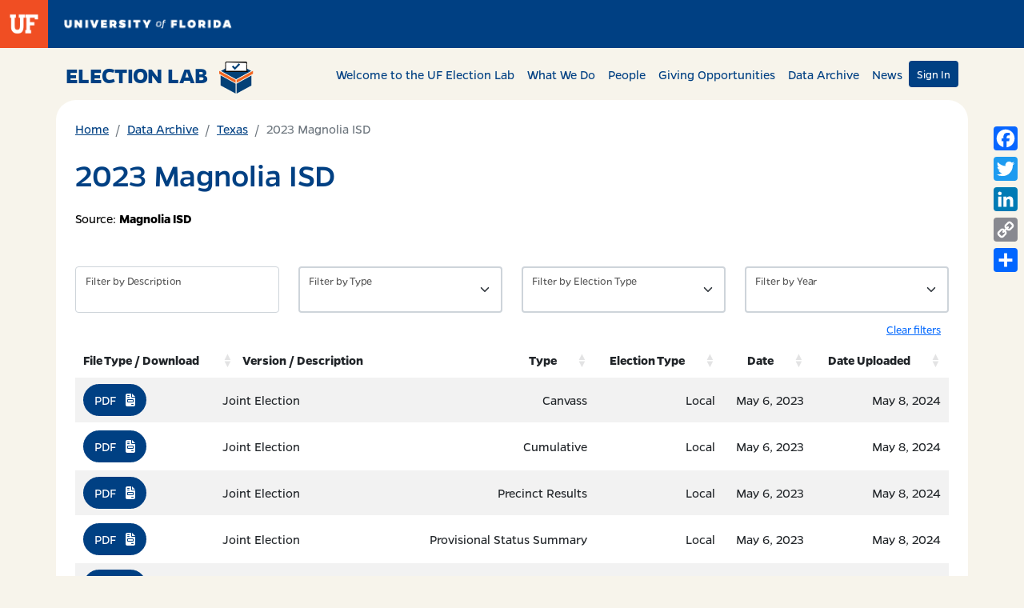

--- FILE ---
content_type: text/html; charset=UTF-8
request_url: https://election.lab.ufl.edu/dataset/2023-magnolia-isd/
body_size: 57607
content:
<!DOCTYPE html>
<html lang="en">
<head>
    <title> &raquo; 2023 Magnolia ISD UF Election Lab</title>

    <meta charset="UTF-8">
    <meta name="viewport" content="width=device-width, initial-scale=1, user-scalable=no" />
    <link rel="icon" type="image/x-icon" href="/favicon.ico" />

    <!-- Bootstrap -->
    <link href="https://cdn.jsdelivr.net/npm/bootstrap@5.0.2/dist/css/bootstrap.min.css" rel="stylesheet" integrity="sha384-EVSTQN3/azprG1Anm3QDgpJLIm9Nao0Yz1ztcQTwFspd3yD65VohhpuuCOmLASjC" crossorigin="anonymous" />
    <script src="https://cdn.jsdelivr.net/npm/bootstrap@5.0.2/dist/js/bootstrap.bundle.min.js" integrity="sha384-MrcW6ZMFYlzcLA8Nl+NtUVF0sA7MsXsP1UyJoMp4YLEuNSfAP+JcXn/tWtIaxVXM" crossorigin="anonymous"></script>

    <!-- FontAwesome -->
    <link rel="stylesheet" href="https://cdnjs.cloudflare.com/ajax/libs/font-awesome/6.4.0/css/all.min.css" integrity="sha512-iecdLmaskl7CVkqkXNQ/ZH/XLlvWZOJyj7Yy7tcenmpD1ypASozpmT/E0iPtmFIB46ZmdtAc9eNBvH0H/ZpiBw==" crossorigin="anonymous" referrerpolicy="no-referrer" />

    <!-- our own awesomesauce -->
    <link rel="stylesheet" href="https://election.lab.ufl.edu/wp-content/themes/electionlab2023/style.css" />
    <script src="https://election.lab.ufl.edu/wp-content/themes/electionlab2023/sitewide.js"></script>

    <meta name='robots' content='max-image-preview:large' />
	<style>img:is([sizes="auto" i], [sizes^="auto," i]) { contain-intrinsic-size: 3000px 1500px }</style>
	<link rel='dns-prefetch' href='//static.addtoany.com' />
<script type="text/javascript">
/* <![CDATA[ */
window._wpemojiSettings = {"baseUrl":"https:\/\/s.w.org\/images\/core\/emoji\/16.0.1\/72x72\/","ext":".png","svgUrl":"https:\/\/s.w.org\/images\/core\/emoji\/16.0.1\/svg\/","svgExt":".svg","source":{"concatemoji":"https:\/\/election.lab.ufl.edu\/wp-includes\/js\/wp-emoji-release.min.js?ver=6.8.2"}};
/*! This file is auto-generated */
!function(s,n){var o,i,e;function c(e){try{var t={supportTests:e,timestamp:(new Date).valueOf()};sessionStorage.setItem(o,JSON.stringify(t))}catch(e){}}function p(e,t,n){e.clearRect(0,0,e.canvas.width,e.canvas.height),e.fillText(t,0,0);var t=new Uint32Array(e.getImageData(0,0,e.canvas.width,e.canvas.height).data),a=(e.clearRect(0,0,e.canvas.width,e.canvas.height),e.fillText(n,0,0),new Uint32Array(e.getImageData(0,0,e.canvas.width,e.canvas.height).data));return t.every(function(e,t){return e===a[t]})}function u(e,t){e.clearRect(0,0,e.canvas.width,e.canvas.height),e.fillText(t,0,0);for(var n=e.getImageData(16,16,1,1),a=0;a<n.data.length;a++)if(0!==n.data[a])return!1;return!0}function f(e,t,n,a){switch(t){case"flag":return n(e,"\ud83c\udff3\ufe0f\u200d\u26a7\ufe0f","\ud83c\udff3\ufe0f\u200b\u26a7\ufe0f")?!1:!n(e,"\ud83c\udde8\ud83c\uddf6","\ud83c\udde8\u200b\ud83c\uddf6")&&!n(e,"\ud83c\udff4\udb40\udc67\udb40\udc62\udb40\udc65\udb40\udc6e\udb40\udc67\udb40\udc7f","\ud83c\udff4\u200b\udb40\udc67\u200b\udb40\udc62\u200b\udb40\udc65\u200b\udb40\udc6e\u200b\udb40\udc67\u200b\udb40\udc7f");case"emoji":return!a(e,"\ud83e\udedf")}return!1}function g(e,t,n,a){var r="undefined"!=typeof WorkerGlobalScope&&self instanceof WorkerGlobalScope?new OffscreenCanvas(300,150):s.createElement("canvas"),o=r.getContext("2d",{willReadFrequently:!0}),i=(o.textBaseline="top",o.font="600 32px Arial",{});return e.forEach(function(e){i[e]=t(o,e,n,a)}),i}function t(e){var t=s.createElement("script");t.src=e,t.defer=!0,s.head.appendChild(t)}"undefined"!=typeof Promise&&(o="wpEmojiSettingsSupports",i=["flag","emoji"],n.supports={everything:!0,everythingExceptFlag:!0},e=new Promise(function(e){s.addEventListener("DOMContentLoaded",e,{once:!0})}),new Promise(function(t){var n=function(){try{var e=JSON.parse(sessionStorage.getItem(o));if("object"==typeof e&&"number"==typeof e.timestamp&&(new Date).valueOf()<e.timestamp+604800&&"object"==typeof e.supportTests)return e.supportTests}catch(e){}return null}();if(!n){if("undefined"!=typeof Worker&&"undefined"!=typeof OffscreenCanvas&&"undefined"!=typeof URL&&URL.createObjectURL&&"undefined"!=typeof Blob)try{var e="postMessage("+g.toString()+"("+[JSON.stringify(i),f.toString(),p.toString(),u.toString()].join(",")+"));",a=new Blob([e],{type:"text/javascript"}),r=new Worker(URL.createObjectURL(a),{name:"wpTestEmojiSupports"});return void(r.onmessage=function(e){c(n=e.data),r.terminate(),t(n)})}catch(e){}c(n=g(i,f,p,u))}t(n)}).then(function(e){for(var t in e)n.supports[t]=e[t],n.supports.everything=n.supports.everything&&n.supports[t],"flag"!==t&&(n.supports.everythingExceptFlag=n.supports.everythingExceptFlag&&n.supports[t]);n.supports.everythingExceptFlag=n.supports.everythingExceptFlag&&!n.supports.flag,n.DOMReady=!1,n.readyCallback=function(){n.DOMReady=!0}}).then(function(){return e}).then(function(){var e;n.supports.everything||(n.readyCallback(),(e=n.source||{}).concatemoji?t(e.concatemoji):e.wpemoji&&e.twemoji&&(t(e.twemoji),t(e.wpemoji)))}))}((window,document),window._wpemojiSettings);
/* ]]> */
</script>
<link rel='stylesheet' id='stateface-css' href='https://election.lab.ufl.edu/wp-content/themes/electionlab2023/stateface/stateface.css?ver=6.8.2' type='text/css' media='all' />
<style id='wp-emoji-styles-inline-css' type='text/css'>

	img.wp-smiley, img.emoji {
		display: inline !important;
		border: none !important;
		box-shadow: none !important;
		height: 1em !important;
		width: 1em !important;
		margin: 0 0.07em !important;
		vertical-align: -0.1em !important;
		background: none !important;
		padding: 0 !important;
	}
</style>
<link rel='stylesheet' id='wp-block-library-css' href='https://election.lab.ufl.edu/wp-includes/css/dist/block-library/style.min.css?ver=6.8.2' type='text/css' media='all' />
<style id='classic-theme-styles-inline-css' type='text/css'>
/*! This file is auto-generated */
.wp-block-button__link{color:#fff;background-color:#32373c;border-radius:9999px;box-shadow:none;text-decoration:none;padding:calc(.667em + 2px) calc(1.333em + 2px);font-size:1.125em}.wp-block-file__button{background:#32373c;color:#fff;text-decoration:none}
</style>
<style id='csb-content-slider-block-style-inline-css' type='text/css'>
@font-face{font-family:swiper-icons;font-style:normal;font-weight:400;src:url("data:application/font-woff;charset=utf-8;base64, [base64]//wADZ2x5ZgAAAywAAADMAAAD2MHtryVoZWFkAAABbAAAADAAAAA2E2+eoWhoZWEAAAGcAAAAHwAAACQC9gDzaG10eAAAAigAAAAZAAAArgJkABFsb2NhAAAC0AAAAFoAAABaFQAUGG1heHAAAAG8AAAAHwAAACAAcABAbmFtZQAAA/gAAAE5AAACXvFdBwlwb3N0AAAFNAAAAGIAAACE5s74hXjaY2BkYGAAYpf5Hu/j+W2+MnAzMYDAzaX6QjD6/4//Bxj5GA8AuRwMYGkAPywL13jaY2BkYGA88P8Agx4j+/8fQDYfA1AEBWgDAIB2BOoAeNpjYGRgYNBh4GdgYgABEMnIABJzYNADCQAACWgAsQB42mNgYfzCOIGBlYGB0YcxjYGBwR1Kf2WQZGhhYGBiYGVmgAFGBiQQkOaawtDAoMBQxXjg/wEGPcYDDA4wNUA2CCgwsAAAO4EL6gAAeNpj2M0gyAACqxgGNWBkZ2D4/wMA+xkDdgAAAHjaY2BgYGaAYBkGRgYQiAHyGMF8FgYHIM3DwMHABGQrMOgyWDLEM1T9/w8UBfEMgLzE////P/5//f/V/xv+r4eaAAeMbAxwIUYmIMHEgKYAYjUcsDAwsLKxc3BycfPw8jEQA/[base64]/uznmfPFBNODM2K7MTQ45YEAZqGP81AmGGcF3iPqOop0r1SPTaTbVkfUe4HXj97wYE+yNwWYxwWu4v1ugWHgo3S1XdZEVqWM7ET0cfnLGxWfkgR42o2PvWrDMBSFj/IHLaF0zKjRgdiVMwScNRAoWUoH78Y2icB/yIY09An6AH2Bdu/UB+yxopYshQiEvnvu0dURgDt8QeC8PDw7Fpji3fEA4z/PEJ6YOB5hKh4dj3EvXhxPqH/SKUY3rJ7srZ4FZnh1PMAtPhwP6fl2PMJMPDgeQ4rY8YT6Gzao0eAEA409DuggmTnFnOcSCiEiLMgxCiTI6Cq5DZUd3Qmp10vO0LaLTd2cjN4fOumlc7lUYbSQcZFkutRG7g6JKZKy0RmdLY680CDnEJ+UMkpFFe1RN7nxdVpXrC4aTtnaurOnYercZg2YVmLN/d/gczfEimrE/fs/bOuq29Zmn8tloORaXgZgGa78yO9/cnXm2BpaGvq25Dv9S4E9+5SIc9PqupJKhYFSSl47+Qcr1mYNAAAAeNptw0cKwkAAAMDZJA8Q7OUJvkLsPfZ6zFVERPy8qHh2YER+3i/BP83vIBLLySsoKimrqKqpa2hp6+jq6RsYGhmbmJqZSy0sraxtbO3sHRydnEMU4uR6yx7JJXveP7WrDycAAAAAAAH//wACeNpjYGRgYOABYhkgZgJCZgZNBkYGLQZtIJsFLMYAAAw3ALgAeNolizEKgDAQBCchRbC2sFER0YD6qVQiBCv/H9ezGI6Z5XBAw8CBK/m5iQQVauVbXLnOrMZv2oLdKFa8Pjuru2hJzGabmOSLzNMzvutpB3N42mNgZGBg4GKQYzBhYMxJLMlj4GBgAYow/P/PAJJhLM6sSoWKfWCAAwDAjgbRAAB42mNgYGBkAIIbCZo5IPrmUn0hGA0AO8EFTQAA")}:root{--swiper-theme-color:#007aff}:host{display:block;margin-left:auto;margin-right:auto;position:relative;z-index:1}.swiper{display:block;list-style:none;margin-left:auto;margin-right:auto;overflow:hidden;padding:0;position:relative;z-index:1}.swiper-vertical>.swiper-wrapper{flex-direction:column}.swiper-wrapper{box-sizing:content-box;display:flex;height:100%;position:relative;transition-property:transform;transition-timing-function:var(--swiper-wrapper-transition-timing-function,initial);width:100%;z-index:1}.swiper-android .swiper-slide,.swiper-ios .swiper-slide,.swiper-wrapper{transform:translateZ(0)}.swiper-horizontal{touch-action:pan-y}.swiper-vertical{touch-action:pan-x}.swiper-slide{display:block;flex-shrink:0;height:100%;position:relative;transition-property:transform;width:100%}.swiper-slide-invisible-blank{visibility:hidden}.swiper-autoheight,.swiper-autoheight .swiper-slide{height:auto}.swiper-autoheight .swiper-wrapper{align-items:flex-start;transition-property:transform,height}.swiper-backface-hidden .swiper-slide{backface-visibility:hidden;transform:translateZ(0)}.swiper-3d.swiper-css-mode .swiper-wrapper{perspective:1200px}.swiper-3d .swiper-wrapper{transform-style:preserve-3d}.swiper-3d{perspective:1200px}.swiper-3d .swiper-cube-shadow,.swiper-3d .swiper-slide{transform-style:preserve-3d}.swiper-css-mode>.swiper-wrapper{overflow:auto;scrollbar-width:none;-ms-overflow-style:none}.swiper-css-mode>.swiper-wrapper::-webkit-scrollbar{display:none}.swiper-css-mode>.swiper-wrapper>.swiper-slide{scroll-snap-align:start start}.swiper-css-mode.swiper-horizontal>.swiper-wrapper{scroll-snap-type:x mandatory}.swiper-css-mode.swiper-vertical>.swiper-wrapper{scroll-snap-type:y mandatory}.swiper-css-mode.swiper-free-mode>.swiper-wrapper{scroll-snap-type:none}.swiper-css-mode.swiper-free-mode>.swiper-wrapper>.swiper-slide{scroll-snap-align:none}.swiper-css-mode.swiper-centered>.swiper-wrapper:before{content:"";flex-shrink:0;order:9999}.swiper-css-mode.swiper-centered>.swiper-wrapper>.swiper-slide{scroll-snap-align:center center;scroll-snap-stop:always}.swiper-css-mode.swiper-centered.swiper-horizontal>.swiper-wrapper>.swiper-slide:first-child{margin-inline-start:var(--swiper-centered-offset-before)}.swiper-css-mode.swiper-centered.swiper-horizontal>.swiper-wrapper:before{height:100%;min-height:1px;width:var(--swiper-centered-offset-after)}.swiper-css-mode.swiper-centered.swiper-vertical>.swiper-wrapper>.swiper-slide:first-child{margin-block-start:var(--swiper-centered-offset-before)}.swiper-css-mode.swiper-centered.swiper-vertical>.swiper-wrapper:before{height:var(--swiper-centered-offset-after);min-width:1px;width:100%}.swiper-3d .swiper-slide-shadow,.swiper-3d .swiper-slide-shadow-bottom,.swiper-3d .swiper-slide-shadow-left,.swiper-3d .swiper-slide-shadow-right,.swiper-3d .swiper-slide-shadow-top{height:100%;left:0;pointer-events:none;position:absolute;top:0;width:100%;z-index:10}.swiper-3d .swiper-slide-shadow{background:rgba(0,0,0,.15)}.swiper-3d .swiper-slide-shadow-left{background-image:linear-gradient(270deg,rgba(0,0,0,.5),transparent)}.swiper-3d .swiper-slide-shadow-right{background-image:linear-gradient(90deg,rgba(0,0,0,.5),transparent)}.swiper-3d .swiper-slide-shadow-top{background-image:linear-gradient(0deg,rgba(0,0,0,.5),transparent)}.swiper-3d .swiper-slide-shadow-bottom{background-image:linear-gradient(180deg,rgba(0,0,0,.5),transparent)}.swiper-lazy-preloader{border:4px solid var(--swiper-preloader-color,var(--swiper-theme-color));border-radius:50%;border-top:4px solid transparent;box-sizing:border-box;height:42px;left:50%;margin-left:-21px;margin-top:-21px;position:absolute;top:50%;transform-origin:50%;width:42px;z-index:10}.swiper-watch-progress .swiper-slide-visible .swiper-lazy-preloader,.swiper:not(.swiper-watch-progress) .swiper-lazy-preloader{animation:swiper-preloader-spin 1s linear infinite}.swiper-lazy-preloader-white{--swiper-preloader-color:#fff}.swiper-lazy-preloader-black{--swiper-preloader-color:#000}@keyframes swiper-preloader-spin{0%{transform:rotate(0deg)}to{transform:rotate(1turn)}}
:root{--swiper-navigation-size:44px}.swiper-button-next,.swiper-button-prev{align-items:center;color:var(--swiper-navigation-color,var(--swiper-theme-color));cursor:pointer;display:flex;height:var(--swiper-navigation-size);justify-content:center;margin-top:calc(0px - var(--swiper-navigation-size)/2);position:absolute;top:var(--swiper-navigation-top-offset,50%);width:calc(var(--swiper-navigation-size)/44*27);z-index:10}.swiper-button-next.swiper-button-disabled,.swiper-button-prev.swiper-button-disabled{cursor:auto;opacity:.35;pointer-events:none}.swiper-button-next.swiper-button-hidden,.swiper-button-prev.swiper-button-hidden{cursor:auto;opacity:0;pointer-events:none}.swiper-navigation-disabled .swiper-button-next,.swiper-navigation-disabled .swiper-button-prev{display:none!important}.swiper-button-next svg,.swiper-button-prev svg{height:100%;-o-object-fit:contain;object-fit:contain;transform-origin:center;width:100%}.swiper-rtl .swiper-button-next svg,.swiper-rtl .swiper-button-prev svg{transform:rotate(180deg)}.swiper-button-prev,.swiper-rtl .swiper-button-next{left:var(--swiper-navigation-sides-offset,10px);right:auto}.swiper-button-lock{display:none}.swiper-button-next:after,.swiper-button-prev:after{font-family:swiper-icons;font-size:var(--swiper-navigation-size);font-variant:normal;letter-spacing:0;line-height:1;text-transform:none!important}.swiper-button-prev:after,.swiper-rtl .swiper-button-next:after{content:"prev"}.swiper-button-next,.swiper-rtl .swiper-button-prev{left:auto;right:var(--swiper-navigation-sides-offset,10px)}.swiper-button-next:after,.swiper-rtl .swiper-button-prev:after{content:"next"}
.swiper-pagination{position:absolute;text-align:center;transform:translateZ(0);transition:opacity .3s;z-index:10}.swiper-pagination.swiper-pagination-hidden{opacity:0}.swiper-pagination-disabled>.swiper-pagination,.swiper-pagination.swiper-pagination-disabled{display:none!important}.swiper-horizontal>.swiper-pagination-bullets,.swiper-pagination-bullets.swiper-pagination-horizontal,.swiper-pagination-custom,.swiper-pagination-fraction{bottom:var(--swiper-pagination-bottom,8px);left:0;top:var(--swiper-pagination-top,auto);width:100%}.swiper-pagination-bullets-dynamic{font-size:0;overflow:hidden}.swiper-pagination-bullets-dynamic .swiper-pagination-bullet{position:relative;transform:scale(.33)}.swiper-pagination-bullets-dynamic .swiper-pagination-bullet-active,.swiper-pagination-bullets-dynamic .swiper-pagination-bullet-active-main{transform:scale(1)}.swiper-pagination-bullets-dynamic .swiper-pagination-bullet-active-prev{transform:scale(.66)}.swiper-pagination-bullets-dynamic .swiper-pagination-bullet-active-prev-prev{transform:scale(.33)}.swiper-pagination-bullets-dynamic .swiper-pagination-bullet-active-next{transform:scale(.66)}.swiper-pagination-bullets-dynamic .swiper-pagination-bullet-active-next-next{transform:scale(.33)}.swiper-pagination-bullet{background:var(--swiper-pagination-bullet-inactive-color,#000);border-radius:var(--swiper-pagination-bullet-border-radius,50%);display:inline-block;height:var(--swiper-pagination-bullet-height,var(--swiper-pagination-bullet-size,8px));opacity:var(--swiper-pagination-bullet-inactive-opacity,.2);width:var(--swiper-pagination-bullet-width,var(--swiper-pagination-bullet-size,8px))}button.swiper-pagination-bullet{-webkit-appearance:none;-moz-appearance:none;appearance:none;border:none;box-shadow:none;margin:0;padding:0}.swiper-pagination-clickable .swiper-pagination-bullet{cursor:pointer}.swiper-pagination-bullet:only-child{display:none!important}.swiper-pagination-bullet-active{background:var(--swiper-pagination-color,var(--swiper-theme-color));opacity:var(--swiper-pagination-bullet-opacity,1)}.swiper-pagination-vertical.swiper-pagination-bullets,.swiper-vertical>.swiper-pagination-bullets{left:var(--swiper-pagination-left,auto);right:var(--swiper-pagination-right,8px);top:50%;transform:translate3d(0,-50%,0)}.swiper-pagination-vertical.swiper-pagination-bullets .swiper-pagination-bullet,.swiper-vertical>.swiper-pagination-bullets .swiper-pagination-bullet{display:block;margin:var(--swiper-pagination-bullet-vertical-gap,6px) 0}.swiper-pagination-vertical.swiper-pagination-bullets.swiper-pagination-bullets-dynamic,.swiper-vertical>.swiper-pagination-bullets.swiper-pagination-bullets-dynamic{top:50%;transform:translateY(-50%);width:8px}.swiper-pagination-vertical.swiper-pagination-bullets.swiper-pagination-bullets-dynamic .swiper-pagination-bullet,.swiper-vertical>.swiper-pagination-bullets.swiper-pagination-bullets-dynamic .swiper-pagination-bullet{display:inline-block;transition:transform .2s,top .2s}.swiper-horizontal>.swiper-pagination-bullets .swiper-pagination-bullet,.swiper-pagination-horizontal.swiper-pagination-bullets .swiper-pagination-bullet{margin:0 var(--swiper-pagination-bullet-horizontal-gap,4px)}.swiper-horizontal>.swiper-pagination-bullets.swiper-pagination-bullets-dynamic,.swiper-pagination-horizontal.swiper-pagination-bullets.swiper-pagination-bullets-dynamic{left:50%;transform:translateX(-50%);white-space:nowrap}.swiper-horizontal>.swiper-pagination-bullets.swiper-pagination-bullets-dynamic .swiper-pagination-bullet,.swiper-pagination-horizontal.swiper-pagination-bullets.swiper-pagination-bullets-dynamic .swiper-pagination-bullet{transition:transform .2s,left .2s}.swiper-horizontal.swiper-rtl>.swiper-pagination-bullets-dynamic .swiper-pagination-bullet{transition:transform .2s,right .2s}.swiper-pagination-fraction{color:var(--swiper-pagination-fraction-color,inherit)}.swiper-pagination-progressbar{background:var(--swiper-pagination-progressbar-bg-color,rgba(0,0,0,.25));position:absolute}.swiper-pagination-progressbar .swiper-pagination-progressbar-fill{background:var(--swiper-pagination-color,var(--swiper-theme-color));height:100%;left:0;position:absolute;top:0;transform:scale(0);transform-origin:left top;width:100%}.swiper-rtl .swiper-pagination-progressbar .swiper-pagination-progressbar-fill{transform-origin:right top}.swiper-horizontal>.swiper-pagination-progressbar,.swiper-pagination-progressbar.swiper-pagination-horizontal,.swiper-pagination-progressbar.swiper-pagination-vertical.swiper-pagination-progressbar-opposite,.swiper-vertical>.swiper-pagination-progressbar.swiper-pagination-progressbar-opposite{height:var(--swiper-pagination-progressbar-size,4px);left:0;top:0;width:100%}.swiper-horizontal>.swiper-pagination-progressbar.swiper-pagination-progressbar-opposite,.swiper-pagination-progressbar.swiper-pagination-horizontal.swiper-pagination-progressbar-opposite,.swiper-pagination-progressbar.swiper-pagination-vertical,.swiper-vertical>.swiper-pagination-progressbar{height:100%;left:0;top:0;width:var(--swiper-pagination-progressbar-size,4px)}.swiper-pagination-lock{display:none}
body{box-sizing:border-box}.dashicons{font-family:dashicons!important}.wp-block-csb-content-slider-block{overflow:hidden}.wp-block-csb-content-slider-block *{box-sizing:border-box}.wp-block-csb-content-slider-block .csbContentSlider{display:inline-block;max-width:100%;overflow:hidden;position:relative}.wp-block-csb-content-slider-block .csbContentSlider .swiper-wrapper .swiper-slide{background-blend-mode:overlay;display:block;position:relative}.wp-block-csb-content-slider-block .csbContentSlider .swiper-wrapper .swiper-slide .slideContent{box-sizing:border-box;height:100%;max-width:100%;position:absolute;text-align:center;width:100%}.wp-block-csb-content-slider-block .csbContentSlider .swiper-wrapper .swiper-slide .slideContent .slideDesc,.wp-block-csb-content-slider-block .csbContentSlider .swiper-wrapper .swiper-slide .slideContent .slideTitle{color:#fff;margin:0;position:absolute!important;width:auto}.wp-block-csb-content-slider-block .csbContentSlider .swiper-wrapper .swiper-slide .slideContent .slideBtn{display:inline-block;font-weight:600;position:absolute!important;text-decoration:none;transition:all .4s ease-in-out;width:auto}@media screen and (max-width:768px){.wp-block-csb-content-slider-block .csbContentSlider .swiper-wrapper .swiper-slide .slideContent{height:auto;padding:30px 50px}.wp-block-csb-content-slider-block .csbContentSlider .swiper-wrapper .swiper-slide .slideContent.top-left{text-align:left;top:0}.wp-block-csb-content-slider-block .csbContentSlider .swiper-wrapper .swiper-slide .slideContent.top-center{text-align:center;top:0}.wp-block-csb-content-slider-block .csbContentSlider .swiper-wrapper .swiper-slide .slideContent.top-right{text-align:right;top:0}.wp-block-csb-content-slider-block .csbContentSlider .swiper-wrapper .swiper-slide .slideContent.center-left{text-align:left;top:50%;transform:translateY(-50%)}.wp-block-csb-content-slider-block .csbContentSlider .swiper-wrapper .swiper-slide .slideContent.center-center{text-align:center;top:50%;transform:translateY(-50%)}.wp-block-csb-content-slider-block .csbContentSlider .swiper-wrapper .swiper-slide .slideContent.center-right{text-align:right;top:50%;transform:translateY(-50%)}.wp-block-csb-content-slider-block .csbContentSlider .swiper-wrapper .swiper-slide .slideContent.bottom-left{bottom:0;text-align:left}.wp-block-csb-content-slider-block .csbContentSlider .swiper-wrapper .swiper-slide .slideContent.bottom-center{bottom:0;text-align:center}.wp-block-csb-content-slider-block .csbContentSlider .swiper-wrapper .swiper-slide .slideContent.bottom-right{bottom:0;text-align:right}.wp-block-csb-content-slider-block .csbContentSlider .swiper-wrapper .swiper-slide .slideContent .slideTitle{margin-bottom:15px;position:static!important}.wp-block-csb-content-slider-block .csbContentSlider .swiper-wrapper .swiper-slide .slideContent .slideDesc{margin-bottom:20px;position:static!important}.wp-block-csb-content-slider-block .csbContentSlider .swiper-wrapper .swiper-slide .slideContent .slideBtn{position:static!important}}.wp-block-csb-content-slider-block .csbContentSlider .swiper-pagination .swiper-pagination-bullet:focus{outline:0}

</style>
<link rel='stylesheet' id='superblockslider-css' href='https://election.lab.ufl.edu/wp-content/plugins/super-block-slider/build/style-index.css?ver=1739720311' type='text/css' media='all' />
<style id='global-styles-inline-css' type='text/css'>
:root{--wp--preset--aspect-ratio--square: 1;--wp--preset--aspect-ratio--4-3: 4/3;--wp--preset--aspect-ratio--3-4: 3/4;--wp--preset--aspect-ratio--3-2: 3/2;--wp--preset--aspect-ratio--2-3: 2/3;--wp--preset--aspect-ratio--16-9: 16/9;--wp--preset--aspect-ratio--9-16: 9/16;--wp--preset--color--black: #000000;--wp--preset--color--cyan-bluish-gray: #abb8c3;--wp--preset--color--white: #ffffff;--wp--preset--color--pale-pink: #f78da7;--wp--preset--color--vivid-red: #cf2e2e;--wp--preset--color--luminous-vivid-orange: #ff6900;--wp--preset--color--luminous-vivid-amber: #fcb900;--wp--preset--color--light-green-cyan: #7bdcb5;--wp--preset--color--vivid-green-cyan: #00d084;--wp--preset--color--pale-cyan-blue: #8ed1fc;--wp--preset--color--vivid-cyan-blue: #0693e3;--wp--preset--color--vivid-purple: #9b51e0;--wp--preset--gradient--vivid-cyan-blue-to-vivid-purple: linear-gradient(135deg,rgba(6,147,227,1) 0%,rgb(155,81,224) 100%);--wp--preset--gradient--light-green-cyan-to-vivid-green-cyan: linear-gradient(135deg,rgb(122,220,180) 0%,rgb(0,208,130) 100%);--wp--preset--gradient--luminous-vivid-amber-to-luminous-vivid-orange: linear-gradient(135deg,rgba(252,185,0,1) 0%,rgba(255,105,0,1) 100%);--wp--preset--gradient--luminous-vivid-orange-to-vivid-red: linear-gradient(135deg,rgba(255,105,0,1) 0%,rgb(207,46,46) 100%);--wp--preset--gradient--very-light-gray-to-cyan-bluish-gray: linear-gradient(135deg,rgb(238,238,238) 0%,rgb(169,184,195) 100%);--wp--preset--gradient--cool-to-warm-spectrum: linear-gradient(135deg,rgb(74,234,220) 0%,rgb(151,120,209) 20%,rgb(207,42,186) 40%,rgb(238,44,130) 60%,rgb(251,105,98) 80%,rgb(254,248,76) 100%);--wp--preset--gradient--blush-light-purple: linear-gradient(135deg,rgb(255,206,236) 0%,rgb(152,150,240) 100%);--wp--preset--gradient--blush-bordeaux: linear-gradient(135deg,rgb(254,205,165) 0%,rgb(254,45,45) 50%,rgb(107,0,62) 100%);--wp--preset--gradient--luminous-dusk: linear-gradient(135deg,rgb(255,203,112) 0%,rgb(199,81,192) 50%,rgb(65,88,208) 100%);--wp--preset--gradient--pale-ocean: linear-gradient(135deg,rgb(255,245,203) 0%,rgb(182,227,212) 50%,rgb(51,167,181) 100%);--wp--preset--gradient--electric-grass: linear-gradient(135deg,rgb(202,248,128) 0%,rgb(113,206,126) 100%);--wp--preset--gradient--midnight: linear-gradient(135deg,rgb(2,3,129) 0%,rgb(40,116,252) 100%);--wp--preset--font-size--small: 13px;--wp--preset--font-size--medium: 20px;--wp--preset--font-size--large: 36px;--wp--preset--font-size--x-large: 42px;--wp--preset--spacing--20: 0.44rem;--wp--preset--spacing--30: 0.67rem;--wp--preset--spacing--40: 1rem;--wp--preset--spacing--50: 1.5rem;--wp--preset--spacing--60: 2.25rem;--wp--preset--spacing--70: 3.38rem;--wp--preset--spacing--80: 5.06rem;--wp--preset--shadow--natural: 6px 6px 9px rgba(0, 0, 0, 0.2);--wp--preset--shadow--deep: 12px 12px 50px rgba(0, 0, 0, 0.4);--wp--preset--shadow--sharp: 6px 6px 0px rgba(0, 0, 0, 0.2);--wp--preset--shadow--outlined: 6px 6px 0px -3px rgba(255, 255, 255, 1), 6px 6px rgba(0, 0, 0, 1);--wp--preset--shadow--crisp: 6px 6px 0px rgba(0, 0, 0, 1);}:where(.is-layout-flex){gap: 0.5em;}:where(.is-layout-grid){gap: 0.5em;}body .is-layout-flex{display: flex;}.is-layout-flex{flex-wrap: wrap;align-items: center;}.is-layout-flex > :is(*, div){margin: 0;}body .is-layout-grid{display: grid;}.is-layout-grid > :is(*, div){margin: 0;}:where(.wp-block-columns.is-layout-flex){gap: 2em;}:where(.wp-block-columns.is-layout-grid){gap: 2em;}:where(.wp-block-post-template.is-layout-flex){gap: 1.25em;}:where(.wp-block-post-template.is-layout-grid){gap: 1.25em;}.has-black-color{color: var(--wp--preset--color--black) !important;}.has-cyan-bluish-gray-color{color: var(--wp--preset--color--cyan-bluish-gray) !important;}.has-white-color{color: var(--wp--preset--color--white) !important;}.has-pale-pink-color{color: var(--wp--preset--color--pale-pink) !important;}.has-vivid-red-color{color: var(--wp--preset--color--vivid-red) !important;}.has-luminous-vivid-orange-color{color: var(--wp--preset--color--luminous-vivid-orange) !important;}.has-luminous-vivid-amber-color{color: var(--wp--preset--color--luminous-vivid-amber) !important;}.has-light-green-cyan-color{color: var(--wp--preset--color--light-green-cyan) !important;}.has-vivid-green-cyan-color{color: var(--wp--preset--color--vivid-green-cyan) !important;}.has-pale-cyan-blue-color{color: var(--wp--preset--color--pale-cyan-blue) !important;}.has-vivid-cyan-blue-color{color: var(--wp--preset--color--vivid-cyan-blue) !important;}.has-vivid-purple-color{color: var(--wp--preset--color--vivid-purple) !important;}.has-black-background-color{background-color: var(--wp--preset--color--black) !important;}.has-cyan-bluish-gray-background-color{background-color: var(--wp--preset--color--cyan-bluish-gray) !important;}.has-white-background-color{background-color: var(--wp--preset--color--white) !important;}.has-pale-pink-background-color{background-color: var(--wp--preset--color--pale-pink) !important;}.has-vivid-red-background-color{background-color: var(--wp--preset--color--vivid-red) !important;}.has-luminous-vivid-orange-background-color{background-color: var(--wp--preset--color--luminous-vivid-orange) !important;}.has-luminous-vivid-amber-background-color{background-color: var(--wp--preset--color--luminous-vivid-amber) !important;}.has-light-green-cyan-background-color{background-color: var(--wp--preset--color--light-green-cyan) !important;}.has-vivid-green-cyan-background-color{background-color: var(--wp--preset--color--vivid-green-cyan) !important;}.has-pale-cyan-blue-background-color{background-color: var(--wp--preset--color--pale-cyan-blue) !important;}.has-vivid-cyan-blue-background-color{background-color: var(--wp--preset--color--vivid-cyan-blue) !important;}.has-vivid-purple-background-color{background-color: var(--wp--preset--color--vivid-purple) !important;}.has-black-border-color{border-color: var(--wp--preset--color--black) !important;}.has-cyan-bluish-gray-border-color{border-color: var(--wp--preset--color--cyan-bluish-gray) !important;}.has-white-border-color{border-color: var(--wp--preset--color--white) !important;}.has-pale-pink-border-color{border-color: var(--wp--preset--color--pale-pink) !important;}.has-vivid-red-border-color{border-color: var(--wp--preset--color--vivid-red) !important;}.has-luminous-vivid-orange-border-color{border-color: var(--wp--preset--color--luminous-vivid-orange) !important;}.has-luminous-vivid-amber-border-color{border-color: var(--wp--preset--color--luminous-vivid-amber) !important;}.has-light-green-cyan-border-color{border-color: var(--wp--preset--color--light-green-cyan) !important;}.has-vivid-green-cyan-border-color{border-color: var(--wp--preset--color--vivid-green-cyan) !important;}.has-pale-cyan-blue-border-color{border-color: var(--wp--preset--color--pale-cyan-blue) !important;}.has-vivid-cyan-blue-border-color{border-color: var(--wp--preset--color--vivid-cyan-blue) !important;}.has-vivid-purple-border-color{border-color: var(--wp--preset--color--vivid-purple) !important;}.has-vivid-cyan-blue-to-vivid-purple-gradient-background{background: var(--wp--preset--gradient--vivid-cyan-blue-to-vivid-purple) !important;}.has-light-green-cyan-to-vivid-green-cyan-gradient-background{background: var(--wp--preset--gradient--light-green-cyan-to-vivid-green-cyan) !important;}.has-luminous-vivid-amber-to-luminous-vivid-orange-gradient-background{background: var(--wp--preset--gradient--luminous-vivid-amber-to-luminous-vivid-orange) !important;}.has-luminous-vivid-orange-to-vivid-red-gradient-background{background: var(--wp--preset--gradient--luminous-vivid-orange-to-vivid-red) !important;}.has-very-light-gray-to-cyan-bluish-gray-gradient-background{background: var(--wp--preset--gradient--very-light-gray-to-cyan-bluish-gray) !important;}.has-cool-to-warm-spectrum-gradient-background{background: var(--wp--preset--gradient--cool-to-warm-spectrum) !important;}.has-blush-light-purple-gradient-background{background: var(--wp--preset--gradient--blush-light-purple) !important;}.has-blush-bordeaux-gradient-background{background: var(--wp--preset--gradient--blush-bordeaux) !important;}.has-luminous-dusk-gradient-background{background: var(--wp--preset--gradient--luminous-dusk) !important;}.has-pale-ocean-gradient-background{background: var(--wp--preset--gradient--pale-ocean) !important;}.has-electric-grass-gradient-background{background: var(--wp--preset--gradient--electric-grass) !important;}.has-midnight-gradient-background{background: var(--wp--preset--gradient--midnight) !important;}.has-small-font-size{font-size: var(--wp--preset--font-size--small) !important;}.has-medium-font-size{font-size: var(--wp--preset--font-size--medium) !important;}.has-large-font-size{font-size: var(--wp--preset--font-size--large) !important;}.has-x-large-font-size{font-size: var(--wp--preset--font-size--x-large) !important;}
:where(.wp-block-post-template.is-layout-flex){gap: 1.25em;}:where(.wp-block-post-template.is-layout-grid){gap: 1.25em;}
:where(.wp-block-columns.is-layout-flex){gap: 2em;}:where(.wp-block-columns.is-layout-grid){gap: 2em;}
:root :where(.wp-block-pullquote){font-size: 1.5em;line-height: 1.6;}
</style>
<link rel='stylesheet' id='addtoany-css' href='https://election.lab.ufl.edu/wp-content/plugins/add-to-any/addtoany.min.css?ver=1.16' type='text/css' media='all' />
<style id='addtoany-inline-css' type='text/css'>
@media screen and (max-width:980px){
.a2a_floating_style.a2a_vertical_style{display:none;}
}
</style>
<script type="text/javascript" src="https://election.lab.ufl.edu/wp-includes/js/jquery/jquery.js" id="jquery-js"></script>
<script type="text/javascript" id="addtoany-core-js-before">
/* <![CDATA[ */
window.a2a_config=window.a2a_config||{};a2a_config.callbacks=[];a2a_config.overlays=[];a2a_config.templates={};
/* ]]> */
</script>
<script type="text/javascript" defer src="https://static.addtoany.com/menu/page.js" id="addtoany-core-js"></script>
<script type="text/javascript" defer src="https://election.lab.ufl.edu/wp-content/plugins/add-to-any/addtoany.min.js?ver=1.1" id="addtoany-jquery-js"></script>
<link rel="https://api.w.org/" href="https://election.lab.ufl.edu/wp-json/" /><link rel="alternate" title="JSON" type="application/json" href="https://election.lab.ufl.edu/wp-json/wp/v2/dataset/6031" /><link rel="EditURI" type="application/rsd+xml" title="RSD" href="https://election.lab.ufl.edu/xmlrpc.php?rsd" />
<meta name="generator" content="WordPress 6.8.2" />
<link rel="canonical" href="https://election.lab.ufl.edu/dataset/2023-magnolia-isd/" />
<link rel='shortlink' href='https://election.lab.ufl.edu/?p=6031' />
<link rel="alternate" title="oEmbed (JSON)" type="application/json+oembed" href="https://election.lab.ufl.edu/wp-json/oembed/1.0/embed?url=https%3A%2F%2Felection.lab.ufl.edu%2Fdataset%2F2023-magnolia-isd%2F" />
<link rel="alternate" title="oEmbed (XML)" type="text/xml+oembed" href="https://election.lab.ufl.edu/wp-json/oembed/1.0/embed?url=https%3A%2F%2Felection.lab.ufl.edu%2Fdataset%2F2023-magnolia-isd%2F&#038;format=xml" />
</head>
<body class="d-flex flex-column min-vh-100">
    <a class="sr-only sr-only-focusable" href="#main-content">Skip to main content</a>

    <div class="flex-shrink-0">
        <div class="container-fluid px-0 bg-darkblue text-white">
            <a href="https://ufl.edu/" target="_blank"><img src="https://election.lab.ufl.edu/wp-content/themes/electionlab2023/images/uflogo.png" alt="University of Florida" aria-hidden="true" style="height: 60px;" /></a>
            <a href="https://clas.ufl.edu/" target="_blank"><img src="https://election.lab.ufl.edu/wp-content/themes/electionlab2023/images/UofF_Horizontal_White.png" alt="University of Florida" class="ms-3" style="height: 42px;" /></a>
        </div>
        <nav class="navbar navbar-expand-lg bg-cream text-darkblue">
            <div class="container">
                <a class="navbar-brand pb-0" href="/" aria-label="Return to home page">
                    Election Lab <img src="/favicon.svg" style="height: 2.5rem; margin-left: 0.5rem;" alt="" />
                </a>
                <button class="navbar-toggler" type="button" data-bs-toggle="collapse" data-bs-target="#menu-header-menu" aria-controls="menu-header-menu" aria-expanded="false" aria-label="Toggle navigation"><span class="navbar-toggler-icon"></span></button>
                <div class="collapse navbar-collapse" id="menu-header-menu">
                    <ul id="menu-main-menu" class="navbar-nav ms-auto "><li  id="menu-item-453" class="menu-item menu-item-type-post_type menu-item-object-page menu-item-home nav-item nav-item-453"><a href="https://election.lab.ufl.edu/" class="nav-link ">Welcome to the UF Election Lab</a></li>
<li  id="menu-item-33" class="menu-item menu-item-type-post_type menu-item-object-page nav-item nav-item-33"><a href="https://election.lab.ufl.edu/what-we-do/" class="nav-link ">What We Do</a></li>
<li  id="menu-item-35" class="menu-item menu-item-type-post_type menu-item-object-page nav-item nav-item-35"><a href="https://election.lab.ufl.edu/people/" class="nav-link ">People</a></li>
<li  id="menu-item-439" class="menu-item menu-item-type-post_type menu-item-object-page nav-item nav-item-439"><a href="https://election.lab.ufl.edu/giving-opportunities/" class="nav-link ">Giving Opportunities</a></li>
<li  id="menu-item-29" class="menu-item menu-item-type-post_type menu-item-object-page nav-item nav-item-29"><a href="https://election.lab.ufl.edu/data-archive/" class="nav-link ">Data Archive</a></li>
<li  id="menu-item-1579" class="menu-item menu-item-type-post_type menu-item-object-page nav-item nav-item-1579"><a href="https://election.lab.ufl.edu/news/" class="nav-link ">News</a></li>
<li  id="menu-item-383" class="menu-item menu-item-type-custom menu-item-object-custom nav-item nav-item-383"><a href="/sign-in/" class="nav-link ">Sign In</a></li>
</ul>                </div>
                <script>
                                jQuery('#menu-main-menu li a').filter('[href*="/user-logout/"]').remove();
                jQuery('#menu-main-menu li a').filter('[href*="/sign-in/"]').addClass('btn btn-primary btn-sm py-1');
                                </script>
            </div>
        </nav>

        <main id="main-content" class="pb-5">
            <div class="container bg-white  pt-4 pb-5" id="main-content-box">

<script src="https://cdn.datatables.net/1.13.4/js/jquery.dataTables.min.js"></script>
<link rel="stylesheet" href="https://cdn.datatables.net/1.13.4/css/jquery.dataTables.min.css" />
<script src="https://cdn.datatables.net/1.13.4/js/dataTables.bootstrap5.min.js"></script>


<div class="container">
    <nav aria-label="breadcrumb" class="mb-4">
        <ol class="breadcrumb">
            <li class="breadcrumb-item"><a href="/" class="text-darkblue">Home</a></li>
            <li class="breadcrumb-item"><a href="/data-archive/" class="text-darkblue">Data Archive</a></li>
            <li class="breadcrumb-item"><a href="https://election.lab.ufl.edu/data-archive/texas/" class="text-darkblue">Texas</a></li>
            <li class="breadcrumb-item active" aria-current="page">2023 Magnolia ISD</li>
        </ol>
    </nav>


    <h1>2023 Magnolia ISD</h1>

    <section>
                <p>Source: <strong>Magnolia ISD</strong></p>
        
        
            </section>


    <section class="mb-5">
            </section>


    <section class="mb-5">
                <!-- filter UI for locality datasets -->
        <div class="row">
            <div class="col-12 col-md-6 col-lg-3 pb-1">
                <div class="form-floating">
                    <input type="text" id="downloads-name" class="form-control" aria-label="Filter by description" />
                    <label for="downloads-name">Filter by Description</label>
                </div>
            </div>
            <div class="col-12 col-md-6 col-lg-3 pb-1">
                <div class="form-floating">
                    <select class="form-select" id="downloads-type" aria-label="Filter by Type of Data">
                        <option value=""></option>
                    </select>
                    <label for="downloads-type">Filter by Type</label>
                </div>
            </div>
            <div class="col-12 col-md-6 col-lg-3 pb-1">
                <div class="form-floating">
                    <select class="form-select" id="downloads-electiontype" aria-label="Filter by Type of Data">
                        <option value=""></option>
                    </select>
                    <label for="downloads-type">Filter by Election Type</label>
                </div>
            </div>
            <div class="col-12 col-md-6 col-lg-3 pb-1">
                <div class="form-floating">
                    <select class="form-select" id="downloads-year" aria-label="Filter by Year">
                        <option value=""></option>
                    </select>
                    <label for="downloads-type">Filter by Year</label>
                </div>
            </div>
        </div>
        <div class="text-end">
            <button type="button" id="downloads-clear" class="btn btn-sm btn-link">Clear filters</button>
        </div>
        
        <table class="table table-striped table-hover table-borderless border-0" id="downloads">
            <thead>
                <tr>
                    <th data-orderable="false">File Type / Download</th>
                    <th class="pe-5">Version / Description</th>
                                        <th class="text-end pe-5">Type</th>
                                                            <th class="text-end pe-5">Election Type</th>
                                                            <th class="text-end pe-5">Date</th>
                                        <th class="text-end pe-5">Date Uploaded</th>
                </tr>
            </thead>
            <tbody>
                                            <tr>
                    <td class="align-middle" data-sort="PDF">
                        <a href="https://election.lab.ufl.edu/data-downloads/localelections/TX/Houston-The%20Woodlands-Sugar%20Land%20MSA/Magnolia%20ISD%20%5BMontgomery%20County%5D/05-06-2023%20%5BAdm.%20Montgomery%20County%5D%205/2023_May_Canvass_Report.pdf" download class="btn btn-primary rounded-pill">
                            PDF                            <i class="fa-solid fa-file-invoice ms-2" aria-hidden="true"></i>                        </a>
                                            </td>
                    <td class="align-middle" data-sort="Joint Election">
                        Joint Election                    </td>
                                        <td class="align-middle text-end" data-sort="Canvass">
                        Canvass                    </td>
                                                            <td class="align-middle text-end" data-sort="Local">
                        Local                    </td>
                                                            <td class="align-middle text-end" data-sort="20230506">
                        May 6, 2023                    </td>
                                        <td class="align-middle text-end" data-sort="20240508">
                        May 8, 2024                    </td>
                </tr>
                                            <tr>
                    <td class="align-middle" data-sort="PDF">
                        <a href="https://election.lab.ufl.edu/data-downloads/localelections/TX/Houston-The%20Woodlands-Sugar%20Land%20MSA/Magnolia%20ISD%20%5BMontgomery%20County%5D/05-06-2023%20%5BAdm.%20Montgomery%20County%5D%205/2023_May_Cumulative_Report.pdf" download class="btn btn-primary rounded-pill">
                            PDF                            <i class="fa-solid fa-file-invoice ms-2" aria-hidden="true"></i>                        </a>
                                            </td>
                    <td class="align-middle" data-sort="Joint Election">
                        Joint Election                    </td>
                                        <td class="align-middle text-end" data-sort="Cumulative">
                        Cumulative                    </td>
                                                            <td class="align-middle text-end" data-sort="Local">
                        Local                    </td>
                                                            <td class="align-middle text-end" data-sort="20230506">
                        May 6, 2023                    </td>
                                        <td class="align-middle text-end" data-sort="20240508">
                        May 8, 2024                    </td>
                </tr>
                                            <tr>
                    <td class="align-middle" data-sort="PDF">
                        <a href="https://election.lab.ufl.edu/data-downloads/localelections/TX/Houston-The%20Woodlands-Sugar%20Land%20MSA/Magnolia%20ISD%20%5BMontgomery%20County%5D/05-06-2023%20%5BAdm.%20Montgomery%20County%5D%205/2023_May_Precinct_Report.pdf" download class="btn btn-primary rounded-pill">
                            PDF                            <i class="fa-solid fa-file-invoice ms-2" aria-hidden="true"></i>                        </a>
                                            </td>
                    <td class="align-middle" data-sort="Joint Election">
                        Joint Election                    </td>
                                        <td class="align-middle text-end" data-sort="Precinct Results">
                        Precinct Results                    </td>
                                                            <td class="align-middle text-end" data-sort="Local">
                        Local                    </td>
                                                            <td class="align-middle text-end" data-sort="20230506">
                        May 6, 2023                    </td>
                                        <td class="align-middle text-end" data-sort="20240508">
                        May 8, 2024                    </td>
                </tr>
                                            <tr>
                    <td class="align-middle" data-sort="PDF">
                        <a href="https://election.lab.ufl.edu/data-downloads/localelections/TX/Houston-The%20Woodlands-Sugar%20Land%20MSA/Magnolia%20ISD%20%5BMontgomery%20County%5D/05-06-2023%20%5BAdm.%20Montgomery%20County%5D%205/2023_May_Provisional_Ballot_Report.pdf" download class="btn btn-primary rounded-pill">
                            PDF                            <i class="fa-solid fa-file-invoice ms-2" aria-hidden="true"></i>                        </a>
                                            </td>
                    <td class="align-middle" data-sort="Joint Election">
                        Joint Election                    </td>
                                        <td class="align-middle text-end" data-sort="Provisional Status Summary">
                        Provisional Status Summary                    </td>
                                                            <td class="align-middle text-end" data-sort="Local">
                        Local                    </td>
                                                            <td class="align-middle text-end" data-sort="20230506">
                        May 6, 2023                    </td>
                                        <td class="align-middle text-end" data-sort="20240508">
                        May 8, 2024                    </td>
                </tr>
                                            <tr>
                    <td class="align-middle" data-sort="PDF">
                        <a href="https://election.lab.ufl.edu/data-downloads/localelections/TX/Houston-The%20Woodlands-Sugar%20Land%20MSA/Magnolia%20ISD%20%5BMontgomery%20County%5D/05-06-2023%20%5BAdm.%20Montgomery%20County%5D%205/2023_May_Reconciliation_Report.pdf" download class="btn btn-primary rounded-pill">
                            PDF                            <i class="fa-solid fa-file-invoice ms-2" aria-hidden="true"></i>                        </a>
                                            </td>
                    <td class="align-middle" data-sort="Joint Election">
                        Joint Election                    </td>
                                        <td class="align-middle text-end" data-sort="Election Reconciliation">
                        Election Reconciliation                    </td>
                                                            <td class="align-middle text-end" data-sort="Local">
                        Local                    </td>
                                                            <td class="align-middle text-end" data-sort="20230506">
                        May 6, 2023                    </td>
                                        <td class="align-middle text-end" data-sort="20240508">
                        May 8, 2024                    </td>
                </tr>
                        </tbody>
        </table>

                    <script>
            // table sorting and filtering, Locality
            (function () {
                const $text_name = jQuery('#downloads-name');
                const $pick_year = jQuery('#downloads-year');
                const $pick_type = jQuery('#downloads-type');
                const $pick_electiontype = jQuery('#downloads-electiontype');
                const $clearbutton = jQuery('#downloads-clear');

                jQuery('#downloads').DataTable({
                    paging: false,
                    dom: 't',
                    order: [], // initially, do not sort; let the user do this
                    initComplete: function () {
                        // custom filter UI: fill the selectors with unique values from table for Year, Type, electiontype
                        const year_all = [];
                        const type_all = [];
                        const electiontype_all = [];

                        const datatable = jQuery('#downloads').DataTable();
                        datatable.rows().every(function () {
                            const celldata = this.data();
                            const type = celldata[2].display;
                            const electiontype = celldata[3].display;
                            const year = celldata[4].display.substr(-4);  // extract from date

                            if (year && year_all.indexOf(year) == -1) year_all.push(year);
                            if (type && type_all.indexOf(type) == -1) type_all.push(type);
                            if (electiontype && electiontype_all.indexOf(electiontype) == -1) electiontype_all.push(electiontype);
                        });

                        year_all.sort();
                        year_all.reverse();
                        type_all.sort();
                        electiontype_all.sort();

                        year_all.forEach(function (option) {
                            jQuery('<option></option>').text(option).appendTo($pick_year);
                        });
                        type_all.forEach(function (option) {
                            jQuery('<option></option>').text(option).appendTo($pick_type);
                        });
                        electiontype_all.forEach(function (option) {
                            jQuery('<option></option>').text(option).appendTo($pick_electiontype);
                        });
                    },
                });

                jQuery.fn.dataTable.ext.search.push(function (settings, celldata, dataIndex) {
                    const filter_name = $text_name.val().toLowerCase();
                    const filter_year = $pick_year.val();
                    const filter_type = $pick_type.val();
                    const filter_electiontype = $pick_electiontype.val();

                    const name = celldata[1].toLowerCase();
                    const year = celldata[4]. substr(-4);  // extract from date
                    const type = celldata[2];
                    const electiontype = celldata[3];

                    if (filter_name && name.indexOf(filter_name) == -1) return false;
                    if (filter_year && year != filter_year) return false;
                    if (filter_type && type != filter_type) return false;
                    if (filter_electiontype && electiontype != filter_electiontype) return false;

                    return true;
                });

                $text_name.keyup(() => { jQuery('#downloads').DataTable().draw(); });
                $pick_year.change(() => { jQuery('#downloads').DataTable().draw(); });
                $pick_type.change(() => { jQuery('#downloads').DataTable().draw(); });
                $pick_electiontype.change(() => { jQuery('#downloads').DataTable().draw(); });

                $clearbutton.click(() => {
                    $text_name.val('');
                    $pick_year.val('');
                    $pick_type.val('');
                    $pick_electiontype.val('');
                    $pick_electiontype.change();
                });
            })();
            </script>
            </section>


    <section class="mt-5 mb-5">
        <p class="m-0">First published May 8, 2024</p>
        <p class="m-0">Last updated May 8, 2024</p>
    </section>
</div>

            </div><!--/.bg-white-->
        </main>
    </div><!--/.flex-shrink-0-->

    <footer class="mt-auto">
        <div class="container-fluid py-3 bg-darkerblue text-white">
                        <div class="container">
                <div class="row">
                    <div class="col-12 col-md-6">
                        <div>
                            <p role="header" class="mb-0 text-midblue text-uppercase">Contact:</p>
                            <div>
                                Michael McDonald<br />
Professor, University of Florida                            </div>
                        </div>
                    </div>
                    <div class="col-12 col-md-6">
                        <div class="mb-3">
                            <p role="header" class="mb-0 text-midblue text-uppercase"><i class="fa-solid fa-envelope me-1" aria-hidden="true"></i> Mailing address:</p>
                            <div style="padding-left: 1.5rem !important;">
                                P.O. Box 117325<br />
Gainesville, FL 32611                            </div>
                        </div>

                        <div class="mb-3">
                            <p role="header" class="mb-0 text-midblue text-uppercase d-inline"><i class="fa-solid fa-phone me-1" aria-hidden="true"></i> Phone:</p>
                            <a href="tel:13522732371" class="text-white">+1 (352) 273-2371 (office)</a>
                        </div>

                        <div class="mb-3">
                            <p role="header" class="mb-0 text-midblue text-uppercase d-inline"><i class="fa-solid fa-computer me-1" aria-hidden="true"></i> E-mail:</p>
                            <a href="mailto:election-lab@ufl.edu" class="text-white">election-lab@ufl.edu</a>
                        </div>
                    </div>
                </div>
            </div>
        </div>
        <div class="container-fluid mt-auto py-3 bg-darkblue text-white p-5">
            <div class="row py-3">
                <div class="col-12 col-md-6 d-flex align-items-center">
                    &copy; 2026 University of Florida
                    |
                    <a target="_blank" href="https://mediaservices.clas.ufl.edu/" class="text-white">Website Feedback</a>
                    |
                    <a target="_blank" href="http://privacy.ufl.edu/privacy-policies-and-procedures/onlineinternet-privacy-statement" class="text-white">UF Privacy Policy</a>
                </div>
                <div class="col-12 col-md-6 text-end">
                    <img src="https://election.lab.ufl.edu/wp-content/themes/electionlab2023/images/uflogo-large.svg" alt="University of Florida" style="width: 260px;" />
                </div>
            </div>
        </div>
    </footer>


        <!-- Google tag (gtag.js) -->
    <script async src="https://www.googletagmanager.com/gtag/js?id=G-Z72QCVSMCG"></script>
    <script>
      window.dataLayer = window.dataLayer || [];
      function gtag(){dataLayer.push(arguments);}
      gtag('js', new Date());

      gtag('config', 'G-Z72QCVSMCG');
    </script>
    

    <script type="speculationrules">
{"prefetch":[{"source":"document","where":{"and":[{"href_matches":"\/*"},{"not":{"href_matches":["\/wp-*.php","\/wp-admin\/*","\/wp-content\/uploads\/*","\/wp-content\/*","\/wp-content\/plugins\/*","\/wp-content\/themes\/electionlab2023\/*","\/*\\?(.+)"]}},{"not":{"selector_matches":"a[rel~=\"nofollow\"]"}},{"not":{"selector_matches":".no-prefetch, .no-prefetch a"}}]},"eagerness":"conservative"}]}
</script>
<div class="a2a_kit a2a_kit_size_30 a2a_floating_style a2a_vertical_style" style="right:0px;top:150px;background-color:transparent"><a class="a2a_button_facebook" href="https://www.addtoany.com/add_to/facebook?linkurl=https%3A%2F%2Felection.lab.ufl.edu%2Fdataset%2F2023-magnolia-isd%2F&amp;linkname=2023%20Magnolia%20ISD" title="Facebook" rel="nofollow noopener" target="_blank"></a><a class="a2a_button_twitter" href="https://www.addtoany.com/add_to/twitter?linkurl=https%3A%2F%2Felection.lab.ufl.edu%2Fdataset%2F2023-magnolia-isd%2F&amp;linkname=2023%20Magnolia%20ISD" title="Twitter" rel="nofollow noopener" target="_blank"></a><a class="a2a_button_linkedin" href="https://www.addtoany.com/add_to/linkedin?linkurl=https%3A%2F%2Felection.lab.ufl.edu%2Fdataset%2F2023-magnolia-isd%2F&amp;linkname=2023%20Magnolia%20ISD" title="LinkedIn" rel="nofollow noopener" target="_blank"></a><a class="a2a_button_copy_link" href="https://www.addtoany.com/add_to/copy_link?linkurl=https%3A%2F%2Felection.lab.ufl.edu%2Fdataset%2F2023-magnolia-isd%2F&amp;linkname=2023%20Magnolia%20ISD" title="Copy Link" rel="nofollow noopener" target="_blank"></a><a class="a2a_dd addtoany_share_save addtoany_share" href="https://www.addtoany.com/share"></a></div><script type="text/javascript" src="https://election.lab.ufl.edu/wp-content/plugins/super-block-slider/build/superblockslider.js?ver=c9249127679974706fd8510f9f0164c4" id="superblockslider-js"></script>

</body>
</html>


--- FILE ---
content_type: text/css
request_url: https://election.lab.ufl.edu/wp-content/themes/electionlab2023/style.css
body_size: 9780
content:
/*
 * Theme Name: Elections Project 2023
 * Author: GreenInfo Network
 */

/**
 * GENERAL FONT AND TYPOGERAPHY
 */

@import url('https://fonts.googleapis.com/css2?family=Newsreader:wght@400;700&display=swap');
@import url('./fonts/Gentona-Book-Font/gentona.css');
@import url('./fonts/GentonaFamily/gentona-family.css');

h1, h2, h3, h4 {
    color: #004083;
    font-family: 'GentonaLightMedium';
    font-weight: 500;
}

h1, .h1 {
    font-size: calc(1.375rem + 1.5vw);
}
@media (min-width: 1200px) {
    h1, .h1 {
        font-size: 2.5rem;
    }
}

h2, .h2 {
    font-size: calc(1.325rem + 0.9vw);
}
@media (min-width: 1200px) {
    h2, .h2 {
        font-size: 2rem;
    }
}

h3, .h3 {
    font-size: calc(1.3rem + 0.6vw);
}
@media (min-width: 1200px) {
    h3, .h3 {
        font-size: 1.75rem;
    }
}

h4, .h4 {
    font-size: calc(1.275rem + 0.3vw);
}
@media (min-width: 1200px) {
    h4, .h4 {
        font-size: 1.5rem;
    }
}

h5, .h5 {
    font-size: 1.25rem;
}

h6, .h6 {
    font-size: 1rem;
}

html, body {
    font-family: Gentona;
}

h1 {
    margin-bottom: 1rem;
}

.serif {
    font-family: 'Newsreader', serif;
}

.sans-serif {
    font-family: Gentona, sans-serif;
}

.last-paragraph-nomargin p:last-child {
    margin-bottom: 0;
}

.text-small {
    font-size: 0.8em;
}


/**
 * GUTTER EFFFECT
 */

body {
    background: #F7F4EB;
}

@media (min-width: 576px) {
    #main-content-box {
        border-radius: 25px;
    }
}


/**
 * HEADER AND NAVBAR
 */

nav.navbar {
}
nav.navbar .navbar-brand {
    font-size: 1.75rem;
    font-weight: 600;
    text-transform: uppercase;
}
nav.navbar a:not(.btn) {
    color: #004083;
    text-decoration: none;
}
nav.navbar a:not(.btn):hover,
nav.navbar a:not(.btn):focus,
nav.navbar a:not(.btn):active {
    color: #004083;
    text-decoration: underline;
}

nav.navbar .navbar-toggler {
    border-color: #004083;
}
nav.navbar .navbar-toggler-icon {
    background-image: url("data:image/svg+xml,%3csvg xmlns='http://www.w3.org/2000/svg' viewBox='0 0 30 30'%3e%3cpath stroke='%23004083' stroke-linecap='round' stroke-miterlimit='10' stroke-width='2' d='M4 7h22M4 15h22M4 23h22'/%3e%3c/svg%3e");
}

.navbar-nav {
    align-items: center;
}


/**
 * LINKS AND BUTTONS
 */

a:not(.btn) {
    color: #004083;
    text-decoration: underline;
}
a:not(.btn):hover,
a:not(.btn):focus,
a:not(.btn):active {
    color: #004083;
}

a.btn {
    border-radius: 4px;
}

a.btn:active,
a.btn:focus,
a.btn:hover {
    text-decoration: underline;
}

.nolink {
    color: inherit;
    text-decoration: none !important;
}
.nolink:active,
.nolink:focus,
.nolink:hover {
    text-decoration: underline;
}

.btn.btn-primary {
    background-color: #004083;
    border-color: #004083;
    color: white;
}
.btn.btn-primary:active,
.btn.btn-primary:focus,
.btn.btn-primary:hover {
    background-color: white;
    border-color: #004083;
    color: #004083;
}

.btn.btn-secondary {
    background-color: white;
    border-color: #004083;
    color: #004083;
}
.btn.btn-secondary:active,
.btn.btn-secondary:focus,
.btn.btn-secondary:hover {
    background-color: #004083;
    border-color: white;
    color: white;
}


/**
 * COLOR HELPERS
 */

.bg-darkblue {
    background-color: #004083;
    color: white;
}
.text-darkblue {
    color: #004083 !important;
}
.border-darkblue {
    border-color: #004083 !important;
}

.bg-darkerblue {
    background-color: #00285E;
    color: white;
}
.text-darkerblue {
    color: #00285E !important;
}
.border-darkerblue {
    border-color: #00285E !important;
}

.bg-midblue {
    background-color: #9BD0DE !important;
    color: black;
}
.text-midblue {
    color: #9BD0DE !important;
}
.border-midblue {
    border-color: #9BD0DE !important;
}

.bg-lightblue {
    background-color: #F0F5FA !important;
    color: black;
}
.text-lightblue {
    color: #F0F5FA !important;
}
.border-lightblue {
    border-color: #F0F5FA !important;
}

.bg-cream {
    background-color: #F7F4EB !important;
    color: black;
}
.text-cream {
    color: #F7F4EB !important;
}
.border-cream {
    border-color: #F7F4EB !important;
}

.bg-orange {
    background-color: #FA4616 !important;
    color: white;
}
.text-orange {
    color: #FA4616 !important;
}
.border-orange {
    border-color: #FA4616 !important;
}

.bg-white {
    background-color: white !important;
    color: black;
}
.text-white {
    color: white !important;
}
.border-white {
    border-color: white !important;
}


/**
 * FORM CONTROLS
 */
 
select.form-select {
    border-width: 2px;
}

.btn {
    border-width: 2px;
}


/**
 * FOOTER
 */

footer {
}


/**
 * TABLES AND DATATABLES
 */

.dataTables_wrapper .dataTables_filter {
    float: none !important;
    text-align: inherit !important;
}

.dataTables_wrapper .dataTables_filter label {
    width: 100%;
    font-size: 80%;
}

.dataTables_wrapper .dataTables_filter input {
    margin-left: 0 !important;
}

table.dataTable thead th, table.dataTable thead td {
    border-bottom: 0 none transparent !important;
}

table.table-hover tbody tr td,
table.table-hover tbody tr th {
    border-bottom: 2px solid transparent;
}
.table-hover tbody tr:hover td,
.table-hover tbody tr:hover th {
    border-bottom: 2px solid black;
}

table.dataTable thead > tr > th.sorting:not(.text-end),
table.dataTable thead > tr > th.sorting_asc:not(.text-end),
table.dataTable thead > tr > th.sorting_desc:not(.text-end),
table.dataTable thead > tr > th.sorting_asc_disabled:not(.text-end),
table.dataTable thead > tr > th.sorting_desc_disabled:not(.text-end),
table.dataTable thead > tr > td.sorting:not(.text-end),
table.dataTable thead > tr > td.sorting_asc:not(.text-end),
table.dataTable thead > tr > td.sorting_desc:not(.text-end),
table.dataTable thead > tr > td.sorting_asc_disabled:not(.text-end),
table.dataTable thead > tr > td.sorting_desc_disabled:not(.text-end) {
    padding-right: unset;
    padding-left: 35px;
}
table.dataTable thead > tr > th.sorting:not(.text-end):before,
table.dataTable thead > tr > th.sorting:not(.text-end):after,
table.dataTable thead > tr > th.sorting_asc:not(.text-end):before,
table.dataTable thead > tr > th.sorting_asc:not(.text-end):after,
table.dataTable thead > tr > th.sorting_desc:not(.text-end):before,
table.dataTable thead > tr > th.sorting_desc:not(.text-end):after,
table.dataTable thead > tr > th.sorting_asc_disabled:not(.text-end):before,
table.dataTable thead > tr > th.sorting_asc_disabled:not(.text-end):after,
table.dataTable thead > tr > th.sorting_desc_disabled:not(.text-end):before,
table.dataTable thead > tr > th.sorting_desc_disabled:not(.text-end):after,
table.dataTable thead > tr > td.sorting:not(.text-end):before,
table.dataTable thead > tr > td.sorting:not(.text-end):after,
table.dataTable thead > tr > td.sorting_asc:not(.text-end):before,
table.dataTable thead > tr > td.sorting_asc:not(.text-end):after,
table.dataTable thead > tr > td.sorting_desc:not(.text-end):before,
table.dataTable thead > tr > td.sorting_desc:not(.text-end):after,
table.dataTable thead > tr > td.sorting_asc_disabled:not(.text-end):before,
table.dataTable thead > tr > td.sorting_asc_disabled:not(.text-end):after,
table.dataTable thead > tr > td.sorting_desc_disabled:not(.text-end):before,
table.dataTable thead > tr > td.sorting_desc_disabled:not(.text-end):after {
    left: 10px;
    right: unset;
}


/**
 * LOGIN AND SIGN IN FORMS
 * see also sign-in.php template for supporting class changes in some cases
 */

#user-registration.horizontal,
#user-registration {
    box-shadow: none !important;
}

#user-registration .ur-frontend-form.login {
    padding: 0;
    border: 0 none transparent;
}

#user-registration .ur-frontend-form .ur-form-row .ur-form-grid {
    padding: 0;
}
#user-registration .ur-frontend-form .ur-form-row .ur-form-grid legend,
#user-registration .ur-frontend-form .ur-form-row .ur-form-grid label {
    font-size: inherit;
    margin-bottom: 0;
}

#user-registration .ur-frontend-form input[type="submit"] {
    float: none !important;
    border: 1px solid;
}

div.user-registration form.register button[type="submit"] {
    float: none !important;
    border: 1px solid;
}

div.user-registration {
    padding: 0;
    border: none;
}

div.user-registration .ur-form-grid {
    padding: 0 !important;
}

div.user-registration .ur-form-grid label {
    font-size: inherit !important;
    margin-bottom: 0 !important;
    font-weight: inherit !important;
}

div.user-registration .ur-button-container {
    display: block !important;
    padding: 0 !important;
}

.ur-frontend-form .ur-form-row .ur-form-grid legend .required,
.ur-frontend-form .ur-form-row .ur-form-grid label .required {
    color: #B35A5D !important;
}


/**
 * PAGINATION
 * WP generates the buttons, we style them to look like btn-primary
 */

.wp-pagination {
    padding: 50px 0 20px;
    text-align: center;
}

.wp-pagination a.prev,
.wp-pagination a.next {
    background-color: #004083;
    color: white;
    padding: .375rem .75rem;
    border: 1px solid #004083;
    margin: 0 2px;
    text-decoration: none;
    border-radius: 4px;
}
.wp-pagination a.prev:active,
.wp-pagination a.prev:focus,
.wp-pagination a.prev:hover,
.wp-pagination a.next:active,
.wp-pagination a.next:focus,
.wp-pagination a.next:hover {
    background-color: white;
    border-color: #004083;
    color: #004083;
}

.wp-pagination a.prev {
    float: left;
}
.wp-pagination a.next {
    float: right;
}

.wp-pagination:after {
    clear: both;
    content: "";
    display: block;
}

.wp-pagination a.page-numbers:not(.next):not(.prev) {
    display: none;
}
.wp-pagination span.page-numbers.current {
    display: none;
}


/**
 * LAST UDPATED
 */

p.lastupdated {
    font-size: 14px;
    font-style: italic;
}


/**
 * TABS
 */

div.nav.nav-tabs {
    margin-bottom: 1em;
    border-color: #004083;
}

.nav-tabs .nav-item.show .nav-link,
.nav-tabs .nav-link.active {
    border-color: #004083 #004083 #fff;
}

.nav-tabs .nav-link {
    color: #004083;
}


--- FILE ---
content_type: text/css
request_url: https://election.lab.ufl.edu/wp-content/themes/electionlab2023/stateface/stateface.css?ver=6.8.2
body_size: 2839
content:
 @font-face {
    font-family: 'StateFaceRegular';
    src: url('webfont/stateface-regular-webfont.eot');
    src: url('webfont/stateface-regular-webfont.eot?#iefix') format('embedded-opentype'),
         url('webfont/stateface-regular-webfont.woff') format('woff'),
         url('webfont/stateface-regular-webfont.ttf') format('truetype'),
         url('webfont/stateface-regular-webfont.svg#StateFaceRegular') format('svg');
    font-weight: normal;
    font-style: normal;
}

.stateface:before {
    font-family: StateFaceRegular;
    margin-right: 5px;
}

.stateface-replace {
    text-indent: -999em;
    display: inline-block;
    position: relative;
    min-width: 1em;
}

.stateface-replace:before {
    position: absolute;
    left: 0;
    top: 0;
    text-indent: 0;
}

.stateface-ak:before {
    content: "A";
}

.stateface-al:before {
    content: "B";
}

.stateface-ar:before {
    content: "C";
}

.stateface-az:before {
    content: "D";
}

.stateface-ca:before {
    content: "E";
}

.stateface-co:before {
    content: "F";
}

.stateface-ct:before {
    content: "G";
}

.stateface-dc:before {
    content: "y";
}

.stateface-de:before {
    content: "H";
}

.stateface-fl:before {
    content: "I";
}

.stateface-ga:before {
    content: "J";
}

.stateface-hi:before {
    content: "K";
}

.stateface-ia:before {
    content: "L";
}

.stateface-id:before {
    content: "M";
}

.stateface-il:before {
    content: "N";
}

.stateface-in:before {
    content: "O";
}

.stateface-ks:before {
    content: "P";
}

.stateface-ky:before {
    content: "Q";
}

.stateface-la:before {
    content: "R";
}

.stateface-ma:before {
    content: "S";
}

.stateface-md:before {
    content: "T";
}

.stateface-me:before {
    content: "U";
}

.stateface-mi:before {
    content: "V";
}

.stateface-mn:before {
    content: "W";
}

.stateface-mo:before {
    content: "X";
}

.stateface-ms:before {
    content: "Y";
}

.stateface-mt:before {
    content: "Z";
}

.stateface-nc:before {
    content: "a";
}

.stateface-nd:before {
    content: "b";
}

.stateface-ne:before {
    content: "c";
}

.stateface-nh:before {
    content: "d";
}

.stateface-nj:before {
    content: "e";
}

.stateface-nm:before {
    content: "f";
}

.stateface-nv:before {
    content: "g";
}

.stateface-ny:before {
    content: "h";
}

.stateface-oh:before {
    content: "i";
}

.stateface-ok:before {
    content: "j";
}

.stateface-or:before {
    content: "k";
}

.stateface-pa:before {
    content: "l";
}

.stateface-ri:before {
    content: "m";
}

.stateface-sc:before {
    content: "n";
}

.stateface-sd:before {
    content: "o";
}

.stateface-tn:before {
    content: "p";
}

.stateface-tx:before {
    content: "q";
}

.stateface-us:before {
    content: "z";
}

.stateface-ut:before {
    content: "r";
}

.stateface-va:before {
    content: "s";
}

.stateface-vt:before {
    content: "t";
}

.stateface-wa:before {
    content: "u";
}

.stateface-wi:before {
    content: "v";
}

.stateface-wv:before {
    content: "w";
}

.stateface-wy:before {
    content: "x";
}


--- FILE ---
content_type: text/css
request_url: https://election.lab.ufl.edu/wp-content/themes/electionlab2023/fonts/Gentona-Book-Font/gentona.css
body_size: 175
content:
@font-face {
  font-family: 'Gentona';
  font-style: normal;
  font-weight: normal;
  src: url("Gentona Book.otf") format('opentype');
}
@font-face {
  font-family: 'Gentona';
  font-style: normal;
  font-weight: bold;
  src: url("Gentona Book Bold.otf") format('opentype');
}
@font-face {
  font-family: 'Gentona';
  font-style: italic;
  font-weight: normal;
  src: url("Gentona Book Italic.otf") format('opentype');
}


--- FILE ---
content_type: text/css
request_url: https://election.lab.ufl.edu/wp-content/themes/electionlab2023/fonts/GentonaFamily/gentona-family.css
body_size: 845
content:
@font-face {
    font-family: 'GentonaBook';
    src: url("gentona_book.woff") format('woff');
}
@font-face {
    font-family: 'GentonaBookBold';
    src: url("gentona_book_bold.woff") format('woff');
}
@font-face {
    font-family: 'GentonaBookItalic';
    src: url("gentona_book_italic.woff") format('woff');
}
@font-face {
    font-family: 'GentonaBoldItalic';
    src: url("gentona_bold_bold_italic.woff") format('woff');
}
@font-face {
    font-family: 'GentonaExtraBold';
    src: url("gentona_extra_bold.woff") format('woff');
}
@font-face {
    font-family: 'GentonaExtraBoldItalic';
    src: url("gentona_extra_bold_italic.woff") format('woff');
}
@font-face {
    font-family: 'GentonaLight';
    src: url("gentona_light.woff") format('woff');
}
@font-face {
    font-family: 'GentonaLightMedium';
    src: url("gentona_medium.woff") format('woff');
}
@font-face {
    font-family: 'GentonaBookLightMediumItalic';
    src: url("gentona_medium_italic.woff") format('woff');
}
@font-face {
    font-family: 'GentonaSemiBold';
    src: url("gentona_semi_bold.woff") format('woff');
}


--- FILE ---
content_type: application/javascript
request_url: https://election.lab.ufl.edu/wp-content/themes/electionlab2023/sitewide.js
body_size: 168
content:
//
// this code runs on every page
//
document.addEventListener('DOMContentLoaded', function () {
    correctWpBlockButtons();
});


function correctWpBlockButtons () {
    document.querySelectorAll('div.wp-block-button a').forEach(function (button) {
        button.classList.remove('wp-block-button__link', 'wp-element-button');
        button.classList.add('btn', 'btn-primary', 'btn-sm', 'mb-1');
    });
}
